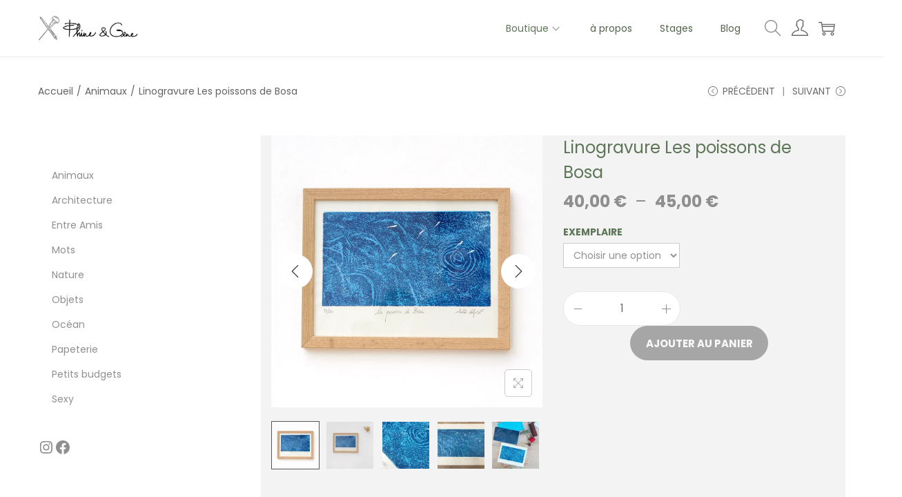

--- FILE ---
content_type: text/html; charset=utf-8
request_url: https://www.google.com/recaptcha/api2/aframe
body_size: 267
content:
<!DOCTYPE HTML><html><head><meta http-equiv="content-type" content="text/html; charset=UTF-8"></head><body><script nonce="WRtMT-my8XeIKMtCwVK8IA">/** Anti-fraud and anti-abuse applications only. See google.com/recaptcha */ try{var clients={'sodar':'https://pagead2.googlesyndication.com/pagead/sodar?'};window.addEventListener("message",function(a){try{if(a.source===window.parent){var b=JSON.parse(a.data);var c=clients[b['id']];if(c){var d=document.createElement('img');d.src=c+b['params']+'&rc='+(localStorage.getItem("rc::a")?sessionStorage.getItem("rc::b"):"");window.document.body.appendChild(d);sessionStorage.setItem("rc::e",parseInt(sessionStorage.getItem("rc::e")||0)+1);localStorage.setItem("rc::h",'1768732874568');}}}catch(b){}});window.parent.postMessage("_grecaptcha_ready", "*");}catch(b){}</script></body></html>

--- FILE ---
content_type: text/css
request_url: https://delphinelb.com/wp-content/plugins/contact-form-7-image-captcha/css/cf7ic-style.css?ver=3.3.7
body_size: 4263
content:
/*--------------------------------------------------------------
  Image CAPTCHA CF7
--------------------------------------------------------------*/
.captcha-image {
  border: 1px solid;
  padding: 10px;
  display: inline-block;
  text-align: center;
}

.cf7ic_instructions {
  display: block;
}

.captcha-image .cf7ic_instructions span {
  font-weight: bold;
}

span.captcha-image > label {
  display: inline-block !important;
  position: relative;
  width: auto !important;
}

/* Hide radio */
.captcha-image svg {
  padding: 5px;
  width: 35px;
  height: 35px;
  box-sizing: border-box;
}

.captcha-image label>input+svg {
  cursor: pointer;
  border: 2px solid transparent;
  position: relative;
  overflow: hidden;
}

.captcha-image label:nth-child(2),
.captcha-image label:nth-child(3) {
  margin-right: 5px;
}

/* Image styles */
.captcha-image label>input:checked+svg,
.captcha-image label>input:focus+svg {
  border: 2px solid #f00;
}
/* (Checked) image styles */


/*--------------------------------------------------------------
  Image CAPTCHA WPForms
--------------------------------------------------------------*/

span.wpcf7-form-control.wpcf7-cf7ic {
  border: none;
}

.kc_captcha {
  display: inherit;
}

/* Style 1 */
.cf7ic-style1 {
  border: 1px solid;
  padding: 10px;
  display: inline-block;
  text-align: center;
}

.cf7ic-icon-wrapper {
  font-size: inherit;
}

.cf7ic-style1 .cf7ic-icon-wrapper .fa,
.cf7ic-style1 .cf7ic-icon-wrapper svg {
  font-size: inherit;
  border-color: inherit;
}

body .cf7ic-style1 .cf7ic-icon-wrapper svg {
  width: 1em;
  height: 1em;
  fill: currentColor;
  box-sizing: content-box !important;
}

.woocommerce .captcha-image .cf7ic-icon-wrapper label,
.woocommerce-page .captcha-image .cf7ic-icon-wrapper label,
.captcha-image .cf7ic-icon-wrapper label {
  display: inline-block;
  width: inherit;
  vertical-align: text-top;
}

.captcha-image label>input {
  /* Hide radio */
  opacity: 0 !important;
  width: 0 !important;
  height: 0 !important;
  min-width: 0 !important;
  min-height: 0 !important;
  margin: 0 !important;
  padding: 0 !important;
  border: none !important;
  position: absolute !important;
}

.captcha-image label>input+* {
  /* Image styles */
  position: static;
  cursor: pointer;
  border-width: 2px;
  border-style: none;
  border-color: transparent;
  padding: 7px;
}

.captcha-image label>input:checked+*,
.captcha-image label>input:focus+* {
  /* (Checked) image styles */
  padding: 7px;
  border-width: 2px;
  border-style: solid;
}

.cf7ic-special {
  opacity: 0;
  filter: alpha(opacity=0);
  pointer-events: none;
  position: absolute;
  left: 0;
  width: 200px;
}

.cf7ic-loader,
.cf7ic-loader:before,
.cf7ic-loader:after {
  border-radius: 50% !important;
  width: 2em !important;
  height: 2em !important;
  -webkit-animation-fill-mode: both;
  animation-fill-mode: both;
  -webkit-animation: cf7ic-load 1.2s infinite ease-in-out;
  animation: cf7ic-load 1.2s infinite ease-in-out;
}

.cf7ic-loader {
  display: block;
  color: #444;
  font-size: 10px !important;
  margin: 4.8em 6em !important;
  position: relative !important;
  text-indent: -9999em !important;
  -webkit-transform: translateZ(0) !important;
  -ms-transform: translateZ(0) !important;
  transform: translateZ(0) !important;
  -webkit-animation-delay: -0.16s;
  animation-delay: -0.16s;
}

.cf7ic-loader:before,
.cf7ic-loader:after {
  content: '';
  position: absolute;
  top: 0;
}

.cf7ic-loader:before {
  left: -3.5em;
  -webkit-animation-delay: -0.32s;
  animation-delay: -0.32s;
}

.cf7ic-loader:after {
  left: 3.5em;
}

@-webkit-keyframes cf7ic-load {

  0%,
  80%,
  100% {
    box-shadow: 0 2.5em 0 -1.3em;
  }

  40% {
    box-shadow: 0 2.5em 0 0;
  }
}

@keyframes cf7ic-load {

  0%,
  80%,
  100% {
    box-shadow: 0 2.5em 0 -1.3em;
  }

  40% {
    box-shadow: 0 2.5em 0 0;
  }
}

/* Fix for WPForms */
.ai1ic-fields {
  height: 0 !important;
  display: block;
  overflow: hidden !important;
}

body .ai1ic-fields input {
  position: absolute;
  transform: scale(0);
}

.cf7ic-wpf {
  margin-bottom: 30px !important;
}

.cf7ic-wpf .captcha-image label {
  width: 35px !important;
}

.cf7ic-wpf .captcha-image label i {
  width: 35px !important;
  text-align: center;
}

.cf7ic-wpf .captcha-image .cf7ic-icon-wrapper {
  display: block;
  text-align: left !important;
}